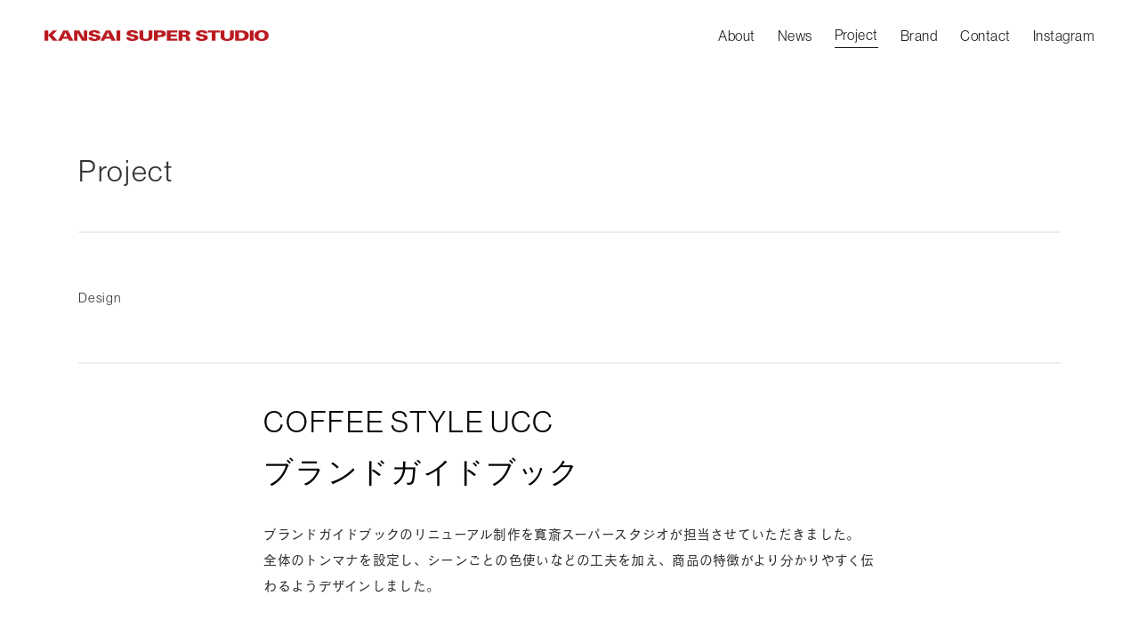

--- FILE ---
content_type: text/html; charset=UTF-8
request_url: https://www.kansai-y.com/project/csu/
body_size: 9037
content:
<!DOCTYPE html>

<html class="no-js" lang="ja">

	<head>

		<meta charset="UTF-8">
		<meta name="viewport" content="width=device-width, initial-scale=1.0" >
        <meta name="description" content="ブランドガイドブックのリニューアル制作を寛斎スーパースタジオが担当させていただきました。 全体のトンマナを設定し、シーンごとの色使いなどの工夫を加え、商品の特徴がより分かりやすく伝わるようデザインしました。">
		<title>COFFEE STYLE UCCブランドガイドブック &#8211; KANSAI SUPER STUDIO | 株式会社寛斎スーパースタジオ 公式サイト</title>
<link rel='dns-prefetch' href='//s.w.org' />
<link rel="alternate" type="application/rss+xml" title="KANSAI SUPER STUDIO | 株式会社寛斎スーパースタジオ 公式サイト &raquo; フィード" href="https://www.kansai-y.com/feed/" />
<link rel="alternate" type="application/rss+xml" title="KANSAI SUPER STUDIO | 株式会社寛斎スーパースタジオ 公式サイト &raquo; コメントフィード" href="https://www.kansai-y.com/comments/feed/" />
		<script>
			window._wpemojiSettings = {"baseUrl":"https:\/\/s.w.org\/images\/core\/emoji\/12.0.0-1\/72x72\/","ext":".png","svgUrl":"https:\/\/s.w.org\/images\/core\/emoji\/12.0.0-1\/svg\/","svgExt":".svg","source":{"concatemoji":"https:\/\/www.kansai-y.com\/cms\/wp-includes\/js\/wp-emoji-release.min.js?ver=5.3.20"}};
			!function(e,a,t){var n,r,o,i=a.createElement("canvas"),p=i.getContext&&i.getContext("2d");function s(e,t){var a=String.fromCharCode;p.clearRect(0,0,i.width,i.height),p.fillText(a.apply(this,e),0,0);e=i.toDataURL();return p.clearRect(0,0,i.width,i.height),p.fillText(a.apply(this,t),0,0),e===i.toDataURL()}function c(e){var t=a.createElement("script");t.src=e,t.defer=t.type="text/javascript",a.getElementsByTagName("head")[0].appendChild(t)}for(o=Array("flag","emoji"),t.supports={everything:!0,everythingExceptFlag:!0},r=0;r<o.length;r++)t.supports[o[r]]=function(e){if(!p||!p.fillText)return!1;switch(p.textBaseline="top",p.font="600 32px Arial",e){case"flag":return s([127987,65039,8205,9895,65039],[127987,65039,8203,9895,65039])?!1:!s([55356,56826,55356,56819],[55356,56826,8203,55356,56819])&&!s([55356,57332,56128,56423,56128,56418,56128,56421,56128,56430,56128,56423,56128,56447],[55356,57332,8203,56128,56423,8203,56128,56418,8203,56128,56421,8203,56128,56430,8203,56128,56423,8203,56128,56447]);case"emoji":return!s([55357,56424,55356,57342,8205,55358,56605,8205,55357,56424,55356,57340],[55357,56424,55356,57342,8203,55358,56605,8203,55357,56424,55356,57340])}return!1}(o[r]),t.supports.everything=t.supports.everything&&t.supports[o[r]],"flag"!==o[r]&&(t.supports.everythingExceptFlag=t.supports.everythingExceptFlag&&t.supports[o[r]]);t.supports.everythingExceptFlag=t.supports.everythingExceptFlag&&!t.supports.flag,t.DOMReady=!1,t.readyCallback=function(){t.DOMReady=!0},t.supports.everything||(n=function(){t.readyCallback()},a.addEventListener?(a.addEventListener("DOMContentLoaded",n,!1),e.addEventListener("load",n,!1)):(e.attachEvent("onload",n),a.attachEvent("onreadystatechange",function(){"complete"===a.readyState&&t.readyCallback()})),(n=t.source||{}).concatemoji?c(n.concatemoji):n.wpemoji&&n.twemoji&&(c(n.twemoji),c(n.wpemoji)))}(window,document,window._wpemojiSettings);
		</script>
		<style>
img.wp-smiley,
img.emoji {
	display: inline !important;
	border: none !important;
	box-shadow: none !important;
	height: 1em !important;
	width: 1em !important;
	margin: 0 .07em !important;
	vertical-align: -0.1em !important;
	background: none !important;
	padding: 0 !important;
}
</style>
	<link rel='stylesheet' id='wp-block-library-css'  href='https://www.kansai-y.com/cms/wp-includes/css/dist/block-library/style.min.css?ver=5.3.20' media='all' />
<link rel='stylesheet' id='twentytwenty-style-css'  href='https://www.kansai-y.com/cms/wp-content/themes/twentytwenty/style.css?ver=1.1' media='all' />
<style id='twentytwenty-style-inline-css'>
.color-accent,.color-accent-hover:hover,.color-accent-hover:focus,:root .has-accent-color,.has-drop-cap:not(:focus):first-letter,.wp-block-button.is-style-outline,a { color: #cd2653; }blockquote,.border-color-accent,.border-color-accent-hover:hover,.border-color-accent-hover:focus { border-color: #cd2653; }button:not(.toggle),.button,.faux-button,.wp-block-button__link,.wp-block-file .wp-block-file__button,input[type="button"],input[type="reset"],input[type="submit"],.bg-accent,.bg-accent-hover:hover,.bg-accent-hover:focus,:root .has-accent-background-color,.comment-reply-link { background-color: #cd2653; }.fill-children-accent,.fill-children-accent * { fill: #cd2653; }body,.entry-title a,:root .has-primary-color { color: #000000; }:root .has-primary-background-color { background-color: #000000; }cite,figcaption,.wp-caption-text,.post-meta,.entry-content .wp-block-archives li,.entry-content .wp-block-categories li,.entry-content .wp-block-latest-posts li,.wp-block-latest-comments__comment-date,.wp-block-latest-posts__post-date,.wp-block-embed figcaption,.wp-block-image figcaption,.wp-block-pullquote cite,.comment-metadata,.comment-respond .comment-notes,.comment-respond .logged-in-as,.pagination .dots,.entry-content hr:not(.has-background),hr.styled-separator,:root .has-secondary-color { color: #6d6d6d; }:root .has-secondary-background-color { background-color: #6d6d6d; }pre,fieldset,input,textarea,table,table *,hr { border-color: #dcd7ca; }caption,code,code,kbd,samp,.wp-block-table.is-style-stripes tbody tr:nth-child(odd),:root .has-subtle-background-background-color { background-color: #dcd7ca; }.wp-block-table.is-style-stripes { border-bottom-color: #dcd7ca; }.wp-block-latest-posts.is-grid li { border-top-color: #dcd7ca; }:root .has-subtle-background-color { color: #dcd7ca; }body:not(.overlay-header) .primary-menu > li > a,body:not(.overlay-header) .primary-menu > li > .icon,.modal-menu a,.footer-menu a, .footer-widgets a,#site-footer .wp-block-button.is-style-outline,.wp-block-pullquote:before,.singular:not(.overlay-header) .entry-header a,.archive-header a,.header-footer-group .color-accent,.header-footer-group .color-accent-hover:hover { color: #cd2653; }.social-icons a,#site-footer button:not(.toggle),#site-footer .button,#site-footer .faux-button,#site-footer .wp-block-button__link,#site-footer .wp-block-file__button,#site-footer input[type="button"],#site-footer input[type="reset"],#site-footer input[type="submit"] { background-color: #cd2653; }.header-footer-group,body:not(.overlay-header) #site-header .toggle,.menu-modal .toggle { color: #000000; }body:not(.overlay-header) .primary-menu ul { background-color: #000000; }body:not(.overlay-header) .primary-menu > li > ul:after { border-bottom-color: #000000; }body:not(.overlay-header) .primary-menu ul ul:after { border-left-color: #000000; }.site-description,body:not(.overlay-header) .toggle-inner .toggle-text,.widget .post-date,.widget .rss-date,.widget_archive li,.widget_categories li,.widget cite,.widget_pages li,.widget_meta li,.widget_nav_menu li,.powered-by-wordpress,.to-the-top,.singular .entry-header .post-meta,.singular:not(.overlay-header) .entry-header .post-meta a { color: #6d6d6d; }.header-footer-group pre,.header-footer-group fieldset,.header-footer-group input,.header-footer-group textarea,.header-footer-group table,.header-footer-group table *,.footer-nav-widgets-wrapper,#site-footer,.menu-modal nav *,.footer-widgets-outer-wrapper,.footer-top { border-color: #dcd7ca; }.header-footer-group table caption,body:not(.overlay-header) .header-inner .toggle-wrapper::before { background-color: #dcd7ca; }
body,input,textarea,button,.button,.faux-button,.wp-block-button__link,.wp-block-file__button,.has-drop-cap:not(:focus)::first-letter,.has-drop-cap:not(:focus)::first-letter,.entry-content .wp-block-archives,.entry-content .wp-block-categories,.entry-content .wp-block-cover-image,.entry-content .wp-block-latest-comments,.entry-content .wp-block-latest-posts,.entry-content .wp-block-pullquote,.entry-content .wp-block-quote.is-large,.entry-content .wp-block-quote.is-style-large,.entry-content .wp-block-archives *,.entry-content .wp-block-categories *,.entry-content .wp-block-latest-posts *,.entry-content .wp-block-latest-comments *,.entry-content p,.entry-content ol,.entry-content ul,.entry-content dl,.entry-content dt,.entry-content cite,.entry-content figcaption,.entry-content .wp-caption-text,.comment-content p,.comment-content ol,.comment-content ul,.comment-content dl,.comment-content dt,.comment-content cite,.comment-content figcaption,.comment-content .wp-caption-text,.widget_text p,.widget_text ol,.widget_text ul,.widget_text dl,.widget_text dt,.widget-content .rssSummary,.widget-content cite,.widget-content figcaption,.widget-content .wp-caption-text { font-family: sans-serif; }
</style>
<link rel='stylesheet' id='twentytwenty-print-style-css'  href='https://www.kansai-y.com/cms/wp-content/themes/twentytwenty/print.css?ver=1.1' media='print' />
<script src='https://www.kansai-y.com/cms/wp-content/themes/twentytwenty/assets/js/index.js?ver=1.1' async></script>
<link rel='https://api.w.org/' href='https://www.kansai-y.com/wp-json/' />
<link rel="EditURI" type="application/rsd+xml" title="RSD" href="https://www.kansai-y.com/cms/xmlrpc.php?rsd" />
<link rel="wlwmanifest" type="application/wlwmanifest+xml" href="https://www.kansai-y.com/cms/wp-includes/wlwmanifest.xml" /> 
<link rel='prev' title='大協建工50周年ツール' href='https://www.kansai-y.com/project/daikyo50/' />
<link rel='next' title='NAGASAKI MIRAI PORT @DS Branch' href='https://www.kansai-y.com/project/nagasakimiraiport/' />
<meta name="generator" content="WordPress 5.3.20" />
<link rel="canonical" href="https://www.kansai-y.com/project/csu/" />
<link rel='shortlink' href='https://www.kansai-y.com/?p=4764' />
<link rel="alternate" type="application/json+oembed" href="https://www.kansai-y.com/wp-json/oembed/1.0/embed?url=https%3A%2F%2Fwww.kansai-y.com%2Fproject%2Fcsu%2F" />
<link rel="alternate" type="text/xml+oembed" href="https://www.kansai-y.com/wp-json/oembed/1.0/embed?url=https%3A%2F%2Fwww.kansai-y.com%2Fproject%2Fcsu%2F&#038;format=xml" />
	<script>document.documentElement.className = document.documentElement.className.replace( 'no-js', 'js' );</script>
	<style>.recentcomments a{display:inline !important;padding:0 !important;margin:0 !important;}</style><!-- Global site tag (gtag.js) - Google Analytics -->
<script async src="https://www.googletagmanager.com/gtag/js?id=UA-79983663-2"></script>
<script>
  window.dataLayer = window.dataLayer || [];
  function gtag(){dataLayer.push(arguments);}
  gtag('js', new Date());

  gtag('config', 'UA-79983663-2');
</script>
<meta name="format-detection" content="telephone=no">
<script>
(function(d) {
  var config = {
	kitId: 'jpv0vhc',
	scriptTimeout: 3000,
	async: true
  },
  h=d.documentElement,t=setTimeout(function(){h.className=h.className.replace(/\bwf-loading\b/g,"")+" wf-inactive";},config.scriptTimeout),tk=d.createElement("script"),f=false,s=d.getElementsByTagName("script")[0],a;h.className+=" wf-loading";tk.src='https://use.typekit.net/'+config.kitId+'.js';tk.async=true;tk.onload=tk.onreadystatechange=function(){a=this.readyState;if(f||a&&a!="complete"&&a!="loaded")return;f=true;clearTimeout(t);try{Typekit.load(config)}catch(e){}};s.parentNode.insertBefore(tk,s)
})(document);
</script>

		<link rel="stylesheet" href="https://www.kansai-y.com/cms/wp-content/themes/twentytwenty/project-detail.css">
		<link rel="stylesheet" href="https://www.kansai-y.com/cms/wp-content/themes/twentytwenty/project.css">
		<script src='https://www.kansai-y.com/cms/wp-content/themes/twentytwenty/project-detail.js' defer></script>
	</head>

	<body id="top" class="project-template-default single single-project postid-4764 singular enable-search-modal missing-post-thumbnail has-single-pagination not-showing-comments show-avatars footer-top-visible">

		<a class="skip-link screen-reader-text" href="#site-content">コンテンツへスキップ</a>
<header class="js-changecolor-menu is-white">
      <div class="header--container u-pc-ele"><a class="header--logo" href="/"><svg xmlns="http://www.w3.org/2000/svg" width="253.139" height="12" viewBox="0 0 253.139 12">
<g id="logo" data-name="グループ 86" transform="translate(-297.259 -932.775)">
<g id="logo_1" data-name="グループ 73" transform="translate(297.259 932.775)">
<path id="パス_721" data-name="パス 721" d="M341.664,933.1h5.056l-5.311,5.07,5.737,6.439h-5.29l-5.08-6.118h-.038v6.118h-4.271V933.1h4.271v5.05h.038Z" transform="translate(-332.467 -932.857)" fill="#1a1818"/>
<path id="パス_722" data-name="パス 722" d="M354.346,940.13l2.092-4.784h.061l1.964,4.784Zm-2.089,4.479,1-2.246h6.254l1.019,2.246h4.826L359.277,933.1h-5.209l-6.08,11.508Z" transform="translate(-332.86 -932.857)" fill="#1a1818"/>
<path id="パス_723" data-name="パス 723" d="M366.553,933.1h5.971l5.167,8.58.041-.033V933.1h3.842v11.508h-5.911l-5.227-8.814h-.042v8.814h-3.84Z" transform="translate(-333.33 -932.857)" fill="#1a1818"/>
<path id="パス_724" data-name="パス 724" d="M392.2,936.474a1.069,1.069,0,0,0-.554-1.02,3.026,3.026,0,0,0-1.644-.366c-.983,0-1.834.478-1.834,1.049,0,.845,1.364,1.116,2.494,1.338,2.586.5,6.335.69,6.335,3.8,0,2.429-3.2,3.577-6.761,3.577-3.587,0-6.743-.785-6.806-3.912H387.7c-.023,1.084,1.043,1.674,2.579,1.674.98,0,2.24-.381,2.24-1.149,0-1.558-3.157-1.226-6.507-2.322a2.96,2.96,0,0,1-2.326-2.808c.171-2.726,3.367-3.482,6.593-3.482,3.178,0,6.446.849,6.188,3.623Z" transform="translate(-333.758 -932.851)" fill="#1a1818"/>
<path id="パス_725" data-name="パス 725" d="M403.559,940.13l2.091-4.784h.064l1.965,4.784Zm-2.091,4.479,1-2.246h6.254l1.025,2.246h4.825L408.488,933.1h-5.209L397.2,944.608Z" transform="translate(-334.106 -932.857)" fill="#1a1818"/>
<path id="パス_726" data-name="パス 726" d="M415.807,944.608V933.1h4.266v11.508Z" transform="translate(-334.578 -932.857)" fill="#1a1818"/>
<path id="パス_727" data-name="パス 727" d="M436,936.474a1.063,1.063,0,0,0-.557-1.02,3,3,0,0,0-1.64-.366c-.98,0-1.835.478-1.835,1.049,0,.845,1.367,1.116,2.5,1.338,2.583.5,6.335.69,6.335,3.8,0,2.429-3.2,3.577-6.764,3.577s-6.739-.785-6.806-3.912h4.27c-.022,1.084,1.044,1.674,2.584,1.674.977,0,2.239-.381,2.239-1.149,0-1.558-3.161-1.226-6.509-2.322a2.959,2.959,0,0,1-2.324-2.808c.171-2.726,3.368-3.482,6.594-3.482,3.176,0,6.441.849,6.184,3.623Z" transform="translate(-334.867 -932.851)" fill="#1a1818"/>
<path id="パス_728" data-name="パス 728" d="M457.084,933.1v7.286c-.043,3.208-3.479,4.471-7.361,4.471s-7.321-1.263-7.357-4.471V933.1h4.261v7.131c.067,1.467,1.087,2.387,3.1,2.387s3.032-.919,3.1-2.387V933.1Z" transform="translate(-335.25 -932.857)" fill="#1a1818"/>
<path id="パス_729" data-name="パス 729" d="M463.572,938.268V935.33h2.2c1.688.052,2.388.62,2.388,1.469s-.7,1.421-2.388,1.468Zm0,6.341V940.5h2.816c3.778,0,6.252-.911,6.252-3.7s-2.474-3.7-6.252-3.7h-7.081v11.508Z" transform="translate(-335.679 -932.857)" fill="#1a1818"/>
<path id="パス_730" data-name="パス 730" d="M474.147,944.608V933.1h11.732v2.23h-7.464v2.377h6.87v2.232h-6.87v2.444h7.464v2.227Z" transform="translate(-336.055 -932.857)" fill="#1a1818"/>
<path id="パス_731" data-name="パス 731" d="M492.052,937.979v-2.65h1.667c1.364,0,2.686.145,2.686,1.325s-1.323,1.325-2.686,1.325Zm0,2.234h1.6c2.174,0,2.259.573,2.429,1.96a16.231,16.231,0,0,0,.471,2.436h4.634a10.547,10.547,0,0,1-.707-2.786c-.279-1.787-.79-2.824-3.522-2.875v-.062c2.153-.191,3.928-1.1,3.928-2.817,0-2.443-3.373-2.968-5.971-2.968h-7.132v11.508h4.267Z" transform="translate(-336.4 -932.857)" fill="#1a1818"/>
<path id="パス_732" data-name="パス 732" d="M516.542,936.474a1.075,1.075,0,0,0-.554-1.02,3.017,3.017,0,0,0-1.644-.366c-.985,0-1.833.478-1.833,1.049,0,.845,1.357,1.116,2.494,1.338,2.579.5,6.337.69,6.337,3.8,0,2.429-3.2,3.577-6.762,3.577-3.591,0-6.747-.785-6.808-3.912h4.265c-.021,1.084,1.052,1.674,2.581,1.674.984,0,2.245-.381,2.245-1.149,0-1.558-3.16-1.226-6.517-2.322a2.957,2.957,0,0,1-2.318-2.808c.173-2.726,3.371-3.482,6.59-3.482,3.181,0,6.446.849,6.192,3.623Z" transform="translate(-336.906 -932.851)" fill="#1a1818"/>
<path id="パス_733" data-name="パス 733" d="M526.256,935.33h-4.712V933.1h13.8v2.23h-4.824v9.279h-4.268Z" transform="translate(-337.255 -932.857)" fill="#1a1818"/>
<path id="パス_734" data-name="パス 734" d="M551.347,933.1v7.286c-.044,3.208-3.478,4.471-7.362,4.471s-7.317-1.263-7.361-4.471V933.1h4.269v7.131c.061,1.467,1.088,2.387,3.092,2.387s3.029-.919,3.1-2.387V933.1Z" transform="translate(-337.637 -932.857)" fill="#1a1818"/>
<path id="パス_735" data-name="パス 735" d="M557.705,935.33h2c2.329,0,4.529,1.15,4.529,3.53s-2.2,3.522-4.529,3.522h-2Zm-4.267-2.23v11.508h6.5c5.293,0,8.774-1.491,8.774-5.749s-3.481-5.76-8.774-5.76Z" transform="translate(-338.063 -932.857)" fill="#1a1818"/>
<path id="パス_736" data-name="パス 736" d="M570.358,944.608V933.1h4.27v11.508Z" transform="translate(-338.491 -932.857)" fill="#1a1818"/>
<path id="パス_737" data-name="パス 737" d="M587.291,938.9c0,1.709-.6,3.716-3.5,3.716s-3.5-2.008-3.5-3.716c0-1.806.605-3.809,3.5-3.809S587.291,937.09,587.291,938.9Zm-3.5,5.955c5.1,0,7.979-2.2,7.979-6s-2.883-6-7.979-6-7.982,2.2-7.982,6S578.686,944.851,583.79,944.851Z" transform="translate(-338.629 -932.851)" fill="#1a1818"/>
</g>
</g>
</svg></a>
        <div class="header--menulist font-grotesk">
          <a class="header--menu header--menu--about hover--contentsitem" href="/about/">
            <p class="underline">About</p></a>
          <a class="header--menu header--menu--news hover--contentsitem" href="/news/">
            <p class="underline">News</p></a>
          <a class="header--menu header--menu--project hover--contentsitem" href="/project/">
            <p class="underline">Project</p></a>
          <a class="header--menu header--menu--brand hover--contentsitem" href="/brand/">
            <p class="underline">Brand</p></a>
          <a class="header--menu header--menu--contact hover--contentsitem" href="/contact/">
            <p class="underline">Contact</p></a>
          <a class="header--menu header--menu--instagram hover--contentsitem" href="https://www.instagram.com/kansaisuperstudio/" target="_blank">
            <p class="underline">Instagram</p></a>
        </div>
      </div>
      <div class="header--container u-sp-block">
        <div class="spheaderlogo"><a class="js-changecolor-menu" href="/"><svg xmlns="http://www.w3.org/2000/svg" width="190" height="9" viewBox="0 0 191 9">
<g id="splogo" data-name="グループ 92" transform="translate(-332.467 -911.347)">
<path id="パス_813" data-name="パス 813" d="M339.382,911.6h3.8l-3.993,3.8,4.313,4.829h-3.977l-3.82-4.589h-.029v4.589h-3.211V911.6h3.211v3.788h.029Z" transform="translate(0 -0.067)" fill="#BA1B21"/>
<path id="パス_814" data-name="パス 814" d="M352.768,916.869l1.573-3.589h.046l1.477,3.589Zm-1.57,3.359.754-1.684h4.7l.766,1.684h3.628l-4.572-8.631h-3.916l-4.571,8.631Z" transform="translate(-4.147 -0.067)" fill="#BA1B21"/>
<path id="パス_815" data-name="パス 815" d="M366.553,911.6h4.489l3.885,6.435.031-.024V911.6h2.889v8.631H373.4l-3.93-6.61h-.032v6.61h-2.887Z" transform="translate(-9.106 -0.067)" fill="#BA1B21"/>
<path id="パス_816" data-name="パス 816" d="M390.026,914.064a.8.8,0,0,0-.416-.765,2.279,2.279,0,0,0-1.236-.275c-.739,0-1.379.358-1.379.787,0,.634,1.025.837,1.875,1,1.944.375,4.763.517,4.763,2.851,0,1.822-2.407,2.682-5.084,2.682-2.7,0-5.07-.588-5.117-2.934h3.21c-.018.813.784,1.255,1.939,1.255.737,0,1.684-.286,1.684-.862,0-1.169-2.374-.92-4.892-1.743a2.22,2.22,0,0,1-1.749-2.105c.128-2.045,2.532-2.612,4.957-2.612,2.39,0,4.846.636,4.653,2.717Z" transform="translate(-13.616)" fill="#BA1B21"/>
<path id="パス_817" data-name="パス 817" d="M401.982,916.869l1.572-3.589h.048l1.477,3.589Zm-1.572,3.359.752-1.684h4.7l.771,1.684h3.628l-4.575-8.631h-3.916l-4.569,8.631Z" transform="translate(-17.295 -0.067)" fill="#BA1B21"/>
<path id="パス_818" data-name="パス 818" d="M415.807,920.227V911.6h3.208v8.631Z" transform="translate(-22.265 -0.067)" fill="#BA1B21"/>
<path id="パス_819" data-name="パス 819" d="M433.828,914.064a.8.8,0,0,0-.418-.765,2.256,2.256,0,0,0-1.233-.275c-.737,0-1.38.358-1.38.787,0,.634,1.028.837,1.876,1,1.942.375,4.763.517,4.763,2.851,0,1.822-2.406,2.682-5.086,2.682s-5.067-.588-5.117-2.934h3.211c-.017.813.785,1.255,1.943,1.255.734,0,1.683-.286,1.683-.862,0-1.169-2.377-.92-4.894-1.743a2.219,2.219,0,0,1-1.747-2.105c.128-2.045,2.533-2.612,4.958-2.612,2.388,0,4.843.636,4.65,2.717Z" transform="translate(-25.318)" fill="#BA1B21"/>
<path id="パス_820" data-name="パス 820" d="M453.432,911.6v5.465c-.032,2.406-2.616,3.353-5.534,3.353s-5.5-.947-5.531-3.353V911.6h3.2v5.349c.051,1.1.817,1.79,2.327,1.79s2.28-.69,2.328-1.79V911.6Z" transform="translate(-29.361 -0.067)" fill="#BA1B21"/>
<path id="パス_821" data-name="パス 821" d="M462.514,915.472v-2.2h1.653c1.269.039,1.8.465,1.8,1.1s-.526,1.065-1.8,1.1Zm0,4.755v-3.082h2.117c2.84,0,4.7-.683,4.7-2.775s-1.86-2.775-4.7-2.775h-5.324v8.631Z" transform="translate(-33.887 -0.067)" fill="#BA1B21"/>
<path id="パス_822" data-name="パス 822" d="M474.147,920.227V911.6h8.821v1.672h-5.612v1.783h5.165v1.673h-5.165v1.833h5.612v1.67Z" transform="translate(-37.851 -0.067)" fill="#BA1B21"/>
<path id="パス_823" data-name="パス 823" d="M490.993,915.256v-1.987h1.253c1.025,0,2.02.108,2.02.993s-.994.995-2.02.995Zm0,1.675h1.2c1.635,0,1.7.429,1.826,1.47a12.158,12.158,0,0,0,.354,1.826h3.484a7.885,7.885,0,0,1-.531-2.089c-.21-1.341-.594-2.118-2.648-2.157v-.046c1.619-.143,2.953-.827,2.953-2.113,0-1.833-2.536-2.226-4.489-2.226h-5.362v8.631h3.208Z" transform="translate(-41.495 -0.067)" fill="#BA1B21"/>
<path id="パス_824" data-name="パス 824" d="M514.366,914.064a.806.806,0,0,0-.416-.765,2.273,2.273,0,0,0-1.236-.275c-.741,0-1.379.358-1.379.787,0,.634,1.02.837,1.875,1,1.939.375,4.765.517,4.765,2.851,0,1.822-2.409,2.682-5.084,2.682-2.7,0-5.073-.588-5.119-2.934h3.207c-.016.813.791,1.255,1.941,1.255.74,0,1.688-.286,1.688-.862,0-1.169-2.376-.92-4.9-1.743a2.218,2.218,0,0,1-1.743-2.105c.13-2.045,2.535-2.612,4.955-2.612,2.392,0,4.847.636,4.656,2.717Z" transform="translate(-46.835)" fill="#BA1B21"/>
<path id="パス_825" data-name="パス 825" d="M525.087,913.268h-3.543V911.6h10.378v1.672H528.3v6.959h-3.209Z" transform="translate(-50.514 -0.067)" fill="#BA1B21"/>
<path id="パス_826" data-name="パス 826" d="M547.695,911.6v5.465c-.033,2.406-2.615,3.353-5.535,3.353s-5.5-.947-5.534-3.353V911.6h3.21v5.349c.046,1.1.818,1.79,2.325,1.79s2.278-.69,2.328-1.79V911.6Z" transform="translate(-54.543 -0.067)" fill="#BA1B21"/>
<path id="パス_827" data-name="パス 827" d="M556.646,913.268h1.5c1.751,0,3.406.863,3.406,2.647s-1.655,2.642-3.406,2.642h-1.5Zm-3.208-1.672v8.631h4.89c3.98,0,6.6-1.118,6.6-4.312s-2.617-4.319-6.6-4.319Z" transform="translate(-59.035 -0.067)" fill="#BA1B21"/>
<path id="パス_828" data-name="パス 828" d="M570.358,920.227V911.6h3.211v8.631Z" transform="translate(-63.555 -0.067)" fill="#BA1B21"/>
<path id="パス_829" data-name="パス 829" d="M584.442,915.881c0,1.282-.448,2.788-2.632,2.788s-2.634-1.506-2.634-2.788c0-1.355.455-2.857,2.634-2.857S584.442,914.526,584.442,915.881Zm-2.632,4.466c3.831,0,6-1.653,6-4.5s-2.168-4.5-6-4.5-6,1.65-6,4.5S577.972,920.347,581.809,920.347Z" transform="translate(-65.011)" fill="#BA1B21"/>
</g>
</svg></a></div>
        <div class="menubtn js-menubtn js-changecolor-menu"><span></span><span></span></div>
      </div>
      <div class="menuarea js-menuarea">
        <div class="menubtn-inlist js-menubtninlist"><span></span><span></span></div>
        <div class="menuarealogo"><a href="/"><svg xmlns="http://www.w3.org/2000/svg" width="190" height="9" viewBox="0 0 191 9">
<g id="splogo" data-name="グループ 92" transform="translate(-332.467 -911.347)">
<path id="パス_813" data-name="パス 813" d="M339.382,911.6h3.8l-3.993,3.8,4.313,4.829h-3.977l-3.82-4.589h-.029v4.589h-3.211V911.6h3.211v3.788h.029Z" transform="translate(0 -0.067)" fill="#BA1B21"/>
<path id="パス_814" data-name="パス 814" d="M352.768,916.869l1.573-3.589h.046l1.477,3.589Zm-1.57,3.359.754-1.684h4.7l.766,1.684h3.628l-4.572-8.631h-3.916l-4.571,8.631Z" transform="translate(-4.147 -0.067)" fill="#BA1B21"/>
<path id="パス_815" data-name="パス 815" d="M366.553,911.6h4.489l3.885,6.435.031-.024V911.6h2.889v8.631H373.4l-3.93-6.61h-.032v6.61h-2.887Z" transform="translate(-9.106 -0.067)" fill="#BA1B21"/>
<path id="パス_816" data-name="パス 816" d="M390.026,914.064a.8.8,0,0,0-.416-.765,2.279,2.279,0,0,0-1.236-.275c-.739,0-1.379.358-1.379.787,0,.634,1.025.837,1.875,1,1.944.375,4.763.517,4.763,2.851,0,1.822-2.407,2.682-5.084,2.682-2.7,0-5.07-.588-5.117-2.934h3.21c-.018.813.784,1.255,1.939,1.255.737,0,1.684-.286,1.684-.862,0-1.169-2.374-.92-4.892-1.743a2.22,2.22,0,0,1-1.749-2.105c.128-2.045,2.532-2.612,4.957-2.612,2.39,0,4.846.636,4.653,2.717Z" transform="translate(-13.616)" fill="#BA1B21"/>
<path id="パス_817" data-name="パス 817" d="M401.982,916.869l1.572-3.589h.048l1.477,3.589Zm-1.572,3.359.752-1.684h4.7l.771,1.684h3.628l-4.575-8.631h-3.916l-4.569,8.631Z" transform="translate(-17.295 -0.067)" fill="#BA1B21"/>
<path id="パス_818" data-name="パス 818" d="M415.807,920.227V911.6h3.208v8.631Z" transform="translate(-22.265 -0.067)" fill="#BA1B21"/>
<path id="パス_819" data-name="パス 819" d="M433.828,914.064a.8.8,0,0,0-.418-.765,2.256,2.256,0,0,0-1.233-.275c-.737,0-1.38.358-1.38.787,0,.634,1.028.837,1.876,1,1.942.375,4.763.517,4.763,2.851,0,1.822-2.406,2.682-5.086,2.682s-5.067-.588-5.117-2.934h3.211c-.017.813.785,1.255,1.943,1.255.734,0,1.683-.286,1.683-.862,0-1.169-2.377-.92-4.894-1.743a2.219,2.219,0,0,1-1.747-2.105c.128-2.045,2.533-2.612,4.958-2.612,2.388,0,4.843.636,4.65,2.717Z" transform="translate(-25.318)" fill="#BA1B21"/>
<path id="パス_820" data-name="パス 820" d="M453.432,911.6v5.465c-.032,2.406-2.616,3.353-5.534,3.353s-5.5-.947-5.531-3.353V911.6h3.2v5.349c.051,1.1.817,1.79,2.327,1.79s2.28-.69,2.328-1.79V911.6Z" transform="translate(-29.361 -0.067)" fill="#BA1B21"/>
<path id="パス_821" data-name="パス 821" d="M462.514,915.472v-2.2h1.653c1.269.039,1.8.465,1.8,1.1s-.526,1.065-1.8,1.1Zm0,4.755v-3.082h2.117c2.84,0,4.7-.683,4.7-2.775s-1.86-2.775-4.7-2.775h-5.324v8.631Z" transform="translate(-33.887 -0.067)" fill="#BA1B21"/>
<path id="パス_822" data-name="パス 822" d="M474.147,920.227V911.6h8.821v1.672h-5.612v1.783h5.165v1.673h-5.165v1.833h5.612v1.67Z" transform="translate(-37.851 -0.067)" fill="#BA1B21"/>
<path id="パス_823" data-name="パス 823" d="M490.993,915.256v-1.987h1.253c1.025,0,2.02.108,2.02.993s-.994.995-2.02.995Zm0,1.675h1.2c1.635,0,1.7.429,1.826,1.47a12.158,12.158,0,0,0,.354,1.826h3.484a7.885,7.885,0,0,1-.531-2.089c-.21-1.341-.594-2.118-2.648-2.157v-.046c1.619-.143,2.953-.827,2.953-2.113,0-1.833-2.536-2.226-4.489-2.226h-5.362v8.631h3.208Z" transform="translate(-41.495 -0.067)" fill="#BA1B21"/>
<path id="パス_824" data-name="パス 824" d="M514.366,914.064a.806.806,0,0,0-.416-.765,2.273,2.273,0,0,0-1.236-.275c-.741,0-1.379.358-1.379.787,0,.634,1.02.837,1.875,1,1.939.375,4.765.517,4.765,2.851,0,1.822-2.409,2.682-5.084,2.682-2.7,0-5.073-.588-5.119-2.934h3.207c-.016.813.791,1.255,1.941,1.255.74,0,1.688-.286,1.688-.862,0-1.169-2.376-.92-4.9-1.743a2.218,2.218,0,0,1-1.743-2.105c.13-2.045,2.535-2.612,4.955-2.612,2.392,0,4.847.636,4.656,2.717Z" transform="translate(-46.835)" fill="#BA1B21"/>
<path id="パス_825" data-name="パス 825" d="M525.087,913.268h-3.543V911.6h10.378v1.672H528.3v6.959h-3.209Z" transform="translate(-50.514 -0.067)" fill="#BA1B21"/>
<path id="パス_826" data-name="パス 826" d="M547.695,911.6v5.465c-.033,2.406-2.615,3.353-5.535,3.353s-5.5-.947-5.534-3.353V911.6h3.21v5.349c.046,1.1.818,1.79,2.325,1.79s2.278-.69,2.328-1.79V911.6Z" transform="translate(-54.543 -0.067)" fill="#BA1B21"/>
<path id="パス_827" data-name="パス 827" d="M556.646,913.268h1.5c1.751,0,3.406.863,3.406,2.647s-1.655,2.642-3.406,2.642h-1.5Zm-3.208-1.672v8.631h4.89c3.98,0,6.6-1.118,6.6-4.312s-2.617-4.319-6.6-4.319Z" transform="translate(-59.035 -0.067)" fill="#BA1B21"/>
<path id="パス_828" data-name="パス 828" d="M570.358,920.227V911.6h3.211v8.631Z" transform="translate(-63.555 -0.067)" fill="#BA1B21"/>
<path id="パス_829" data-name="パス 829" d="M584.442,915.881c0,1.282-.448,2.788-2.632,2.788s-2.634-1.506-2.634-2.788c0-1.355.455-2.857,2.634-2.857S584.442,914.526,584.442,915.881Zm-2.632,4.466c3.831,0,6-1.653,6-4.5s-2.168-4.5-6-4.5-6,1.65-6,4.5S577.972,920.347,581.809,920.347Z" transform="translate(-65.011)" fill="#BA1B21"/>
</g>
</svg></a></div>
        <div class="menuarealist font-grotesk"><a class="menuareaitem" href="/about/">About</a><a class="menuareaitem" href="/news/">News</a><a class="menuareaitem" href="/project/">Project</a><a class="menuareaitem" href="/brand/">Brand</a><a class="menuareaitem" href="/contact/">Contact</a><a class="menuareaitem" href="/company/">Company</a><a class="menuareaitem" href="https://www.instagram.com/kansaisuperstudio/" target="_blank">Instagram</a></div>
        <div class="menuareaunder">
          <div class="menuareaunderwrapper">
            <div class="menuareaundertext menuareaundertext--policy"><a href="/privacypolicy/">Policy</a></div>
            <div class="menuareaundertext"><a href="https://www.kansai-inc.co.jp/" target="_blank">山本寛斎事務所</a></div>
          </div>
          <div class="menuareaunderwrapper">
            <div class="menuareaundertext">&copy; 2020 KANSAI SUPER STUDIO</div>
          </div>
        </div>
      </div>
    </header>

<div class="inner inner--project-detail">
    <div class="page--title font-grotesk">Project</div>
    <div class="project-detail-container">
	  	<div class="project-detail-tag font-grotesk">Design</div>
        <div class="project-detail-textarea">
			<div class="project-detail-title font-grotesk">COFFEE STYLE UCC<br>ブランドガイドブック</div>
			<div class="project-detail-text">
<p>ブランドガイドブックのリニューアル制作を寛斎スーパースタジオが担当させていただきました。<br>全体のトンマナを設定し、シーンごとの色使いなどの工夫を加え、商品の特徴がより分かりやすく伝わるようデザインしました。</p>
</div>
			<div class="project-detail-info font-grotesk">
	            <div class="project-detail-type">デザイン</div>
			</div>
        </div>
    </div>
			<div class="project-detail-imagearea">
					<div class="project-detail-image project-detail-image">
			<img src="https://www.kansai-y.com/cms/wp-content/uploads/2022/12/CSU2.jpg" />
			</div>
							<div class="project-detail-image project-detail-image">
			<img src="https://www.kansai-y.com/cms/wp-content/uploads/2022/12/CSU3.jpg" />
			</div>
							<div class="project-detail-image project-detail-image">
			<img src="https://www.kansai-y.com/cms/wp-content/uploads/2022/12/CSU1.jpg" />
			</div>
										    </div>
</div>

<!-- page nation -->
<div class="project-detail-pagenationarea font-grotesk">
	<div class="project-detail-pagenation pagenation--next"><a href="https://www.kansai-y.com/project/nagasakimiraiport/" rel="next">Previous</a></div>
<a class="project-detail-pagenation pagenation--index" href="/project/">Index</a>
	<div class="project-detail-pagenation pagenation--previous"><a href="https://www.kansai-y.com/project/daikyo50/" rel="prev">Next</a></div>
</div>

    <footer class="font-grotesk">
      <div class="footer--toparea">
        <div class="footer--topcontainer inner">
          <div class="footer--addresswrapper">
            <div class="footer--address--name">KANSAI SUPER STUDIO</div>
            <div class="footer--address--text">4-1-1 Taishido, 18F, Setagaya-ku,<br>Tokyo 154-0004 JAPAN<br class="u-pc-ele"></div>
            <div class="footer--middlearea">
              <div>
                <a class="footer--googlemap" href="https://goo.gl/maps/xHTyWoA8RJMygTn46" target="_blank">
                  <p>Open Google Maps</p>
                </a>
              </div>
              <div>
                <a class="footer--instagram" href="https://www.instagram.com/kansaisuperstudio/" target="_blank">
                  <p>Instagram</p>
                </a>
              </div>
            </div>
          </div>
          <ul class="footer--linkwrapper u-pc-ele">
            <li><a class="footer--link" href="/about/">About</a></li>
            <li><a class="footer--link" href="/news/">News</a></li>
            <li><a class="footer--link" href="/project/">Project</a></li>
            <li><a class="footer--link" href="/brand/">Brand</a></li>
            <li><a class="footer--link" href="/contact/">Contact</a></li>
            <li><a class="footer--link" href="/company/">Company</a></li>
          </ul>
          <div class="footer--snswrapper u-pc-ele"></div>
        </div>
      </div>
      <div class="footer--bottomarea u-pc-ele">
        <div class="footer--bottomcontainer inner">
          <div class="footer--copyrightwrapper">
            <div class="footer--copyrighttext">&copy; 2020 KANSAI SUPER STUDIO</div>
          </div>
          <div class="footer--privacypolicywrapper"><a class="footer--privacypolicytext" href="/privacypolicy/">Policy</a></div>
          <div class="footer--officewrapper"><a class="footer--officetext" href="https://www.kansai-inc.co.jp/" target="_blank">山本寛斎事務所</a></div>
        </div>
      </div>
      <div class="footer--bottomarea u-sp-block">
        <div class="footerbottomareawrapper"><a class="footerbottomareatext" href="/privacypolicy/">Policy</a><a class="footerbottomareatext" href="https://www.kansai-inc.co.jp/" target="_blank">山本寛斎事務所</a></div>
        <div class="footerbottomareawrapper">
          <div class="footerbottomareatext">&copy; 2020 KANSAI SUPER STUDIO</div>
        </div>
      </div>
    </footer>
    <div class="pagetop js-pagetop"><a class="pagetop--btn js-anchor" href="#top">
        <picture>
          <source media="(min-width: 769px)" srcset="https://www.kansai-y.com/cms/wp-content/themes/twentytwenty/img/icon-pagetop.svg">
          <source media="(max-width: 768px)" srcset="https://www.kansai-y.com/cms/wp-content/themes/twentytwenty/img/icon-pagetop_sp.png"><img src="https://www.kansai-y.com/cms/wp-content/themes/twentytwenty/img/icon-pagetop.svg" alt="↑">
        </picture></a></div>

		<script src='https://www.kansai-y.com/cms/wp-includes/js/wp-embed.min.js?ver=5.3.20'></script>
	<script>
	/(trident|msie)/i.test(navigator.userAgent)&&document.getElementById&&window.addEventListener&&window.addEventListener("hashchange",function(){var t,e=location.hash.substring(1);/^[A-z0-9_-]+$/.test(e)&&(t=document.getElementById(e))&&(/^(?:a|select|input|button|textarea)$/i.test(t.tagName)||(t.tabIndex=-1),t.focus())},!1);
	</script>
	
	</body>
</html>


--- FILE ---
content_type: text/css
request_url: https://www.kansai-y.com/cms/wp-content/themes/twentytwenty/project-detail.css
body_size: 4051
content:
@charset "UTF-8";
.font-custom{font-family:'Hiragino Kaku Gothic ProN','ヒラギノ角ゴ ProN W3',Meiryo,'メイリオ',Osaka,'MS PGothic',arial,helvetica,sans-serif}@media screen and (max-width:768px){.u-pc-ele{display:none !important}}.u-sp-inline-block{display:none}@media screen and (max-width:768px){.u-sp-inline-block{display:inline-block !important}}.u-sp-inline{display:none}@media screen and (max-width:768px){.u-sp-inline{display:inline !important}}.u-sp-block{display:none !important}@media screen and (max-width:768px){.u-sp-block{display:block !important}}html,body,div,span,object,iframe,h1,h2,h3,h4,h5,h6,p,blockquote,pre,abbr,address,cite,code,del,dfn,em,img,ins,kbd,q,samp,small,strong,sub,sup,var,b,i,dl,dt,dd,ol,ul,li,fieldset,form,label,legend,table,caption,tbody,tfoot,thead,tr,th,td,article,aside,canvas,details,figcaption,figure,footer,header,hgroup,menu,nav,section,summary,time,mark,audio,video{margin:0;padding:0;border:0;outline:0;font-size:100%;vertical-align:baseline;background:transparent}*,*::before,*::after{-webkit-box-sizing:border-box;box-sizing:border-box}body{line-height:1}article,aside,details,figcaption,figure,footer,header,hgroup,menu,nav,section{display:block}nav ul{list-style:none}blockquote,q{quotes:none}blockquote:before,blockquote:after,q:before,q:after{content:'';content:none}a{margin:0;padding:0;font-size:100%;vertical-align:baseline;background:transparent}ins{background-color:#ff9;color:#000;text-decoration:none}mark{background-color:#ff9;color:#000;font-style:italic;font-weight:bold}del{text-decoration:line-through}abbr[title],dfn[title]{border-bottom:1px dotted;cursor:help}table{border-collapse:collapse;border-spacing:0}hr{display:block;height:1px;border:0;border-top:1px solid #ccc;margin:1em 0;padding:0}input,select{vertical-align:middle}html{overflow-y:scroll;-webkit-text-size-adjust:100%;-moz-text-size-adjust:100%;-ms-text-size-adjust:100%;text-size-adjust:100%;font-size:18px}@media screen and (max-width:768px){html{font-size:3.9vw}}body{color:#333;-webkit-text-size-adjust:100%;-moz-text-size-adjust:100%;-ms-text-size-adjust:100%;text-size-adjust:100%;font-family:fot-cezanne-pron,sans-serif;font-style:normal;font-weight:500;font-smooth:always;-moz-osx-font-smoothing:grayscale;line-height:1.7}@-ms-viewport{width:device-width}a{text-decoration:none}img{vertical-align:bottom;width:100%}img[src$=".svg"]{width:100%}.font-grotesk{font-family:neue-haas-grotesk-display,sans-serif;font-weight:400;font-style:normal;letter-spacing:.05em}.inner{max-width:1190px;width:86.23188405797102%;margin:0 auto}@media screen and (max-width:768px){.inner{width:100%;padding:0 5.333333333333334vw}}.hover-effect{cursor:pointer;-webkit-transition:opacity ease-in-out .25s;transition:opacity ease-in-out .25s;opacity:1}.hover-effect:hover{opacity:.7}@media screen and (max-width:768px){.hover-effect:hover{opacity:1}}.hover--contentsitem{-webkit-transition:all ease-in-out .25s;transition:all ease-in-out .25s}.hover--contentsitem .underlinemulti{display:inline}.hover--contentsitem:hover p,.hover--contentsitem:hover a,.hover--contentsitem:hover span{color:#ba1b21}.hover--contentsitem:hover .underline{border-bottom:1px solid #ba1b21;-webkit-transform:translateY(1px);transform:translateY(1px)}@media screen and (max-width:768px){.hover--contentsitem:hover .underline{border:none;-webkit-transform:translateY(0);transform:translateY(0)}}.hover--contentsitem:hover .underlinemulti{padding-bottom:3px;background:linear-gradient(transparent calc(100% - 1px),#ba1b21 1px)}@media screen and (max-width:1380px){.hover--contentsitem:hover .underlinemulti{padding-bottom:.21739130434782608vw}}@media screen and (max-width:768px){.hover--contentsitem:hover .underlinemulti{padding-bottom:0}}.hover--contentsitem:hover .news--item--image:after{background-color:rgba(0,0,0,0.2)}.is-mostback{display:none}.js-fadein{-webkit-transition:all ease-in-out .5s;transition:all ease-in-out .5s;opacity:0;-webkit-transform:translateY(20px);transform:translateY(20px)}.js-fadein.is-visible{opacity:1;-webkit-transform:translateY(0);transform:translateY(0)}@media screen and (max-width:768px){body{-webkit-tap-highlight-color:transparent}}html{opacity:0;-webkit-transition:opacity ease-in-out .3s;transition:opacity ease-in-out .3s}html.wf-active,html.loading-delay{opacity:1}.font-custom{font-family:'Hiragino Kaku Gothic ProN','ヒラギノ角ゴ ProN W3',Meiryo,'メイリオ',Osaka,'MS PGothic',arial,helvetica,sans-serif}@media screen and (max-width:768px){.u-pc-ele{display:none !important}}.u-sp-inline-block{display:none}@media screen and (max-width:768px){.u-sp-inline-block{display:inline-block !important}}.u-sp-inline{display:none}@media screen and (max-width:768px){.u-sp-inline{display:inline !important}}.u-sp-block{display:none !important}@media screen and (max-width:768px){.u-sp-block{display:block !important}}header{z-index:9999;opacity:1;width:100%;position:fixed;top:0;left:0;-webkit-transition:opacity ease-in-out .25s;transition:opacity ease-in-out .25s}header #logo *{-webkit-transition:all ease-in-out .25s;transition:all ease-in-out .25s;fill:#fff}header.is-black #logo *{fill:#ba1b21}header.is-black a.header--menu{color:#1a1818}.header--container{height:80px;padding:0 50px;display:-webkit-box;display:-ms-flexbox;display:flex;-webkit-box-pack:justify;-ms-flex-pack:justify;justify-content:space-between;-webkit-box-align:center;-ms-flex-align:center;align-items:center}@media screen and (max-width:768px){.header--container{height:16vw;padding:0}}.header--logo{max-width:252px;font-size:0}.header--menulist{display:-webkit-box;display:-ms-flexbox;display:flex;-webkit-box-pack:end;-ms-flex-pack:end;justify-content:flex-end;-webkit-box-align:center;-ms-flex-align:center;align-items:center}a.header--menu{color:#fff;display:block;font-size:16px;letter-spacing:.03em;margin-left:25px}a.header--menu:nth-of-type(1){margin-left:0}.spheaderlogo{position:absolute;top:0;left:0;width:50.66666666666667vw;margin-top:4.266666666666667vw;margin-left:5.333333333333334vw}.spheaderlogo a img{vertical-align:top}#splogo *{fill:#fff}.is-black #splogo *{fill:#ba1b21}.menubtn{position:fixed;top:0;right:0;width:19.2vw;height:15.066666666666666vw;z-index:9500}.menubtn span{position:absolute;width:5.866666666666666vw;margin-left:6.4vw;margin-top:6.666666666666667vw;height:1px;background-color:#fff}.is-black .menubtn span{background-color:#000}.menubtn span:nth-of-type(1){top:0;left:0}.menubtn span:nth-of-type(2){top:0;left:0;margin-top:8.666666666666668vw}.menuarea{position:fixed;-webkit-transform:translateY(110vh);transform:translateY(110vh);-webkit-transition:all ease-in-out .45s;transition:all ease-in-out .45s;-webkit-transition-delay:.2s;transition-delay:.2s;width:100%;height:110vh;top:0;left:0;z-index:9500;overflow-y:scroll;background-color:rgba(186,27,33,0.95)}.menuarea.is-open{-webkit-transform:translateY(0);transform:translateY(0)}.menubtn-inlist{z-index:2;display:block;position:absolute;top:0;right:0;width:19.2vw;height:15.066666666666666vw;-webkit-transition:all ease-in-out .5s;transition:all ease-in-out .5s;-webkit-transition-delay:.25s;transition-delay:.25s;-webkit-transform:translateY(20px);transform:translateY(20px);opacity:0}.is-open .menubtn-inlist{opacity:1;-webkit-transform:translateY(0);transform:translateY(0)}.menubtn-inlist span{position:absolute;width:5.866666666666666vw;margin-left:6.4vw;margin-top:6.4vw;height:1px;background-color:#fff}.menubtn-inlist span:nth-of-type(1){top:0;left:0;-webkit-transform:rotate(-45deg);transform:rotate(-45deg);margin-top:7.466666666666668vw}.menubtn-inlist span:nth-of-type(2){top:0;left:0;margin-top:7.466666666666668vw;-webkit-transform:rotate(45deg);transform:rotate(45deg)}.menuarealogo{z-index:2;width:50.66666666666667vw;position:absolute;top:0;left:0;margin-top:4.266666666666667vw;margin-left:5.333333333333334vw}.menuarealogo #splogo *{fill:#fff !important}.menuarealogo a img{vertical-align:top}.menuarealist{padding:29.333333333333332vw 5.333333333333334vw 0;opacity:0;-webkit-transition:all ease-in-out .5s;transition:all ease-in-out .5s;-webkit-transition-delay:.5s;transition-delay:.5s;-webkit-transform:translateY(20px);transform:translateY(20px)}.is-open .menuarealist{opacity:1;-webkit-transform:translateY(0);transform:translateY(0)}.menuareaitem{line-height:1;display:block;margin-bottom:8vw;font-size:8vw;color:#fff}.menuareaunder{opacity:0;color:#fff;padding:22.666666666666664vw 5.333333333333334vw 10.666666666666668vw;-webkit-transition:all ease-in-out .5s;transition:all ease-in-out .5s;-webkit-transform:translateY(20px);transform:translateY(20px);-webkit-transition-delay:.75s;transition-delay:.75s}.is-open .menuareaunder{opacity:1;-webkit-transform:translateY(0);transform:translateY(0)}.menuareaunderwrapper{display:-webkit-box;display:-ms-flexbox;display:flex;-webkit-box-pack:start;-ms-flex-pack:start;justify-content:flex-start;-webkit-box-align:center;-ms-flex-align:center;align-items:center;width:48vw}.menuareaunderwrapper:nth-of-type(2){margin-top:4.266666666666667vw}.menuareaundertext{font-size:11px;line-height:1em}.menuareaundertext:nth-of-type(2){padding-left:15px;position:relative}.menuareaundertext:nth-of-type(2):before{content:'';width:1px;height:10px;display:block;position:absolute;top:0;left:0;background-color:#fff;margin-top:1px}.menuareaundertext--policy a,.menuareaundertext a{color:#fff;font-size:12px;padding-right:15px}.font-custom{font-family:'Hiragino Kaku Gothic ProN','ヒラギノ角ゴ ProN W3',Meiryo,'メイリオ',Osaka,'MS PGothic',arial,helvetica,sans-serif}@media screen and (max-width:768px){.u-pc-ele{display:none !important}}.u-sp-inline-block{display:none}@media screen and (max-width:768px){.u-sp-inline-block{display:inline-block !important}}.u-sp-inline{display:none}@media screen and (max-width:768px){.u-sp-inline{display:inline !important}}.u-sp-block{display:none !important}@media screen and (max-width:768px){.u-sp-block{display:block !important}}footer{z-index:9000;position:relative;padding-top:20px;background-color:#ba1b21}@media screen and (max-width:1380px){footer{padding-top:1.449275362318841vw}}@media screen and (max-width:768px){footer{padding-top:0}}.footer--toparea{border-bottom:1px solid #ccc}@media screen and (max-width:768px){.footer--toparea{border-bottom:none}}.footer--topcontainer,.footer--bottomcontainer{padding:60px 0;display:-webkit-box;display:-ms-flexbox;display:flex;letter-spacing:.06em;line-height:2}@media screen and (max-width:1380px){.footer--topcontainer,.footer--bottomcontainer{padding:4.347826086956522vw 0}}@media screen and (max-width:768px){.footer--topcontainer{padding:16vw 0 0;display:block}}.footer--addresswrapper,.footer--copyrightwrapper{width:515px;font-size:16px;letter-spacing:.06em}@media screen and (max-width:1380px){.footer--addresswrapper,.footer--copyrightwrapper{width:37.31884057971014vw}}@media screen and (max-width:768px){.footer--addresswrapper,.footer--copyrightwrapper{font-size:3.733333333333334vw;margin:0 auto;width:89.33333333333333vw}}.footer--copyrightwrapper{font-size:14px}.footer--address--name{color:#fff;font-weight:650;letter-spacing:.06em;line-height:1;margin-bottom:15px}@media screen and (max-width:768px){.footer--address--name{margin-bottom:4.8vw}}.footer--address--text{color:#fff}.footer--address--text--underline{display:block}.footer--address--text--underline p{display:inline-block}@media screen and (max-width:768px){.footer--address--text--underline p{border-bottom:1px solid #fff}}.tel{-webkit-transition:color ease-in-out .3s;transition:color ease-in-out .3s}.tel:hover{color:#ccc}@media screen and (max-width:768px){.tel:hover{color:#fff}}.footer--googlemap{display:inline-block;margin-bottom:2.05em;color:#fff;-webkit-transition:color ease-in-out .3s;transition:color ease-in-out .3s}.footer--googlemap:hover{color:#ccc}@media screen and (max-width:768px){.footer--googlemap{margin-bottom:.5em}}.footer--googlemap p{display:inline-block;position:relative;padding-left:1.2em}@media screen and (max-width:768px){.footer--googlemap p{border-bottom:1px solid #fff}}.footer--googlemap p:before{content:'';display:block;position:absolute;top:0;left:0;width:1.2em;height:1.1em;background-image:url("img/googlemap_icon.svg");background-size:100%;background-repeat:no-repeat;margin-top:.3em;margin-left:-.2em}@media screen and (max-width:768px){.footer--googlemap p:before{margin-left:-.2em;width:1.4em;height:1.3em}}.footer--linkwrapper,.footer--privacypolicywrapper{font-size:16px;letter-spacing:.06em;width:315px}@media screen and (max-width:1380px){.footer--linkwrapper,.footer--privacypolicywrapper{width:22.82608695652174vw}}@media screen and (max-width:768px){.footer--linkwrapper,.footer--privacypolicywrapper{font-size:3.733333333333334vw}}.footer--privacypolicywrapper{font-size:14px}.footer--linkwrapper li{list-style:none}a.footer--link{color:#fff;-webkit-transition:all ease-in-out .25s;transition:all ease-in-out .25s}a.footer--link:hover{color:#ccc}.footer--sns{width:auto;height:100%;display:-webkit-box;display:-ms-flexbox;display:flex;-webkit-box-align:center;-ms-flex-align:center;align-items:center}.footer--sns svg{height:100%}@media screen and (max-width:768px){.footer--middlearea{width:89.33333333333333vw;margin:0 auto;padding:2.666666666666667vw 0 10.666666666666668vw;border-bottom:1px solid rgba(238,238,238,0.5)}}.footer--officewrapper,.footer--snswrapper{width:360px;text-align:right}@media screen and (max-width:1380px){.footer--officewrapper,.footer--snswrapper{width:26.08695652173913vw}}.footer--officetext{font-size:13px}@media screen and (max-width:768px){.footer--officetext{font-size:3.466666666666666vw}}.footer--bottomarea{font-size:16px;color:#fff}@media screen and (max-width:768px){.footer--bottomarea{padding:10.666666666666668vw 5.333333333333334vw 16vw}}.footer--bottomarea a{color:#fff;-webkit-transition:all ease-in-out .25s;transition:all ease-in-out .25s}.footer--bottomarea a:hover{color:#ccc}.footerbottomareawrapper{display:-webkit-box;display:-ms-flexbox;display:flex;-webkit-box-pack:start;-ms-flex-pack:start;justify-content:flex-start}.footerbottomareawrapper:nth-of-type(2){margin-top:4vw}.footerbottomareatext,a.footerbottomareatext{line-height:1em}.footerbottomareatext:nth-of-type(1),a.footerbottomareatext:nth-of-type(1){font-size:3.733333333333334vw;padding-right:calc(1em - 1px)}.footerbottomareatext:nth-of-type(2),a.footerbottomareatext:nth-of-type(2){font-size:3.466666666666666vw;padding-left:1em;border-left:1px solid #fff}.pagetop{position:fixed;bottom:0;right:0;margin-right:30px;margin-bottom:50px;z-index:9100;display:none}@media screen and (max-width:1380px){.pagetop{margin-right:2.173913043478261vw;margin-bottom:3.623188405797102vw}}@media screen and (max-width:768px){.pagetop{margin-right:0;margin-bottom:12vw}}.pagetop--btn{opacity:1;display:block;width:60px;-webkit-transition:opacity ease-in-out .25s;transition:opacity ease-in-out .25s}@media screen and (max-width:1380px){.pagetop--btn{width:4.347826086956522vw}}@media screen and (max-width:768px){.pagetop--btn{width:13.333333333333334vw}}.pagetop--btn:hover{opacity:.5;-webkit-transform:translateY(-5px);transform:translateY(-5px)}@media screen and (max-width:768px){.pagetop--btn:hover{opacity:1}}header{position:absolute;display:block;opacity:1}header #logo *{fill:#ba1b21}header a.header--menu{color:#1a1818}.page--title{padding-top:190px;line-height:1;font-size:36px;padding-bottom:55px;border-bottom:2px solid #eee}@media screen and (max-width:1380px){.page--title{padding-top:13.768115942028986vw;font-size:2.608695652173913vw;padding-bottom:3.985507246376811vw}}@media screen and (max-width:768px){.page--title{padding-top:24.53333333333333vw;font-size:6.666666666666667vw;padding-bottom:9.333333333333334vw;border:none}}.menubtn{position:absolute}.menubtn span{background-color:#000}#splogo *{fill:#ba1b21}.header--menu--project{border-bottom:1px solid #1a1818;pointer-events:auto !important;-webkit-transition:none !important;transition:none !important;-webkit-transform:translateY(0) !important;transform:translateY(0) !important}.header--menu--project:hover{-webkit-transform:translateY(-1px) !important;transform:translateY(-1px) !important}.inner--project-detail{padding-bottom:60px}@media screen and (max-width:1380px){.inner--project-detail{padding-bottom:4.347826086956522vw}}@media screen and (max-width:768px){.inner--project-detail{padding-top:0}}@media screen and (max-width:768px){.project-detail-container{margin-top:0}}.project-detail-textarea{width: calc(660 / 1060 * 100%); margin:0 auto;}@media screen and (max-width:768px){.project-detail-textarea{width:100%}}.project-detail-title{font-size:36px;color:#040404;margin-top:40px}@media screen and (max-width:1380px){.project-detail-title{font-size:2.608695652173913vw;margin-top:2.898550724637681vw}}@media screen and (max-width:768px){.project-detail-title{padding-top:5.333333333333334vw;margin-bottom:2.666666666666667vw;font-size:5.333333333333334vw}}.project-detail-info{line-height:1;display:-webkit-box;display:-ms-flexbox;display:flex;-ms-flex-wrap:nowrap;flex-wrap:nowrap;font-size:16px;color:#040404}@media screen and (max-width:1380px){.project-detail-info{font-size:1.159420289855073vw}}@media screen and (max-width:768px){.project-detail-info{font-size:3.733333333333334vw}}.project-detail-tag{font-size:16px;margin:60px 0 0;padding-bottom:60px;border-bottom:2px solid #eee}@media screen and (max-width:1380px){.project-detail-tag{font-size:1.159420289855073vw}}@media screen and (max-width:768px){.project-detail-tag{font-size:3.733333333333334vw;margin:0;padding-bottom:8vw;border-bottom:1px solid #eee}}.project-detail-type{font-size:12px;color:#999}@media screen and (max-width:1380px){.project-detail-type{font-size:.8695652173913043vw}}@media screen and (max-width:768px){.project-detail-type{font-size:3.733333333333334vw}}.project-detail-text{margin:30px 0;font-size:16px;line-height:2;letter-spacing:.02em}@media screen and (max-width:1380px){.project-detail-text{margin-top:2.173913043478261vw;font-size:1.159420289855073vw}}@media screen and (max-width:768px){.project-detail-text{font-size:3.733333333333334vw;margin-top:6.666666666666667vw}}.project-detail-link{color:#ccc;border-bottom:1px solid #ccc;-webkit-transition:all ease-in-out .25s;transition:all ease-in-out .25s;margin-top:20px;font-size:16px;display:inline-block}@media screen and (max-width:1380px){.project-detail-link{margin-top:2.173913043478261vw;font-size:1.159420289855073vw}}@media screen and (max-width:768px){.project-detail-link{margin-top:8vw;font-size:3.733333333333334vw}}.project-detail-link:hover{color:#ba1b21;border-bottom:1px solid #ba1b21}.project-detail-imagearea{margin-top:70px;display:-webkit-box;display:-ms-flexbox;display:flex;-ms-flex-wrap:wrap;flex-wrap:wrap}@media screen and (max-width:768px){.project-detail-imagearea{margin-top:16vw}}.project-detail-image{margin-bottom:35px}@media screen and (max-width:768px){.project-detail-image{margin-bottom:5.333333333333334vw}}.project-detail-pagenationarea{max-width:1190px;width:86.23188405797102%;margin:85px auto 280px;padding-top:40px;font-size:20px;display:-webkit-box;display:-ms-flexbox;display:flex;-webkit-box-pack:justify;-ms-flex-pack:justify;justify-content:space-between;border-top:1px solid #ccc}@media screen and (max-width:1380px){.project-detail-pagenationarea{font-size:1.449275362318841vw;margin:6.159420289855073vw auto 20.28985507246377vw;padding-top:2.898550724637681vw}}@media screen and (max-width:768px){.project-detail-pagenationarea{margin-top:21.333333333333336vw;margin-bottom:32vw;font-size:3.2vw;padding:5.333333333333334vw 0 0;width:89.33333333333333vw}}.project-detail-pagenation{width:6em}a.project-detail-pagenation{display:block;color:#000;cursor:pointer}a.project-detail-pagenation:hover{color:#ba1b21}.pagenation--previous{text-align:right}.pagenation--index{text-align:center}.is-invisible{pointer-events:none;color:#ccc}

.project-detail-pagenation a {
    color: #000;
}
.project-detail-pagenation a:hover {
    color: #ba1b21;
}

.project-detail-type {
    line-height: 1.5;
}

.project-detail-moviearea {
    margin-top: 70px;
}
.project-detail-moviecontainer {
    width: 100%;
    position: relative;
    height: 0;
    padding-top: 56.25%;
}
.project-detail-moviecontainer iframe,
.project-detail-moviecontainer video {
    position: absolute;
    width: 100%;
    height: 100%;
    top: 0;
    left: 0;
}
.project-detail-moviearea + .project-detail-imagearea {
    margin-top: 35px;
}
.project-detail-moviearea + .project-detail-moviearea {
    margin-top: 35px;
}

@media screen and (max-width:768px){
    .spheaderlogo svg{
        display: inline;
    }
    .menuarealogo svg{
        display: inline;
    }
    .project-detail-moviearea {
        margin-top: 16vw;
    }
    .project-detail-moviearea + .project-detail-imagearea {
        margin-top: 5.333333333333334vw;
    }
    .project-detail-moviearea + .project-detail-moviearea {
        margin-top: 5.333333333333334vw;
    }
}



.footer--instagram{display:inline-block;margin-bottom:0;color:#fff;-webkit-transition:color ease-in-out .3s;transition:color ease-in-out .3s}.footer--instagram:hover{color:#ccc}@media screen and (max-width:768px){.footer--instagram{margin-bottom:.5em}}.footer--instagram p{display:inline-block;position:relative;padding-left:1.2em}@media screen and (max-width:768px){.footer--instagram p{border-bottom:1px solid #fff}}.footer--instagram p:before{content:'';display:block;position:absolute;top:0;left:0;width:1em;height:1em;background-image:url("img/instagram_icon.png");background-size:100%;background-repeat:no-repeat;margin-top:.5em;margin-left:-.2em}@media screen and (max-width:768px){.footer--instagram p:before{margin-left:-.1em;width:1em;height:1em}}

--- FILE ---
content_type: text/css
request_url: https://www.kansai-y.com/cms/wp-content/themes/twentytwenty/project.css
body_size: 4122
content:
@charset "UTF-8";
.font-custom{font-family:'Hiragino Kaku Gothic ProN','ヒラギノ角ゴ ProN W3',Meiryo,'メイリオ',Osaka,'MS PGothic',arial,helvetica,sans-serif}@media screen and (max-width:768px){.u-pc-ele{display:none !important}}.u-sp-inline-block{display:none}@media screen and (max-width:768px){.u-sp-inline-block{display:inline-block !important}}.u-sp-inline{display:none}@media screen and (max-width:768px){.u-sp-inline{display:inline !important}}.u-sp-block{display:none !important}@media screen and (max-width:768px){.u-sp-block{display:block !important}}html,body,div,span,object,iframe,h1,h2,h3,h4,h5,h6,p,blockquote,pre,abbr,address,cite,code,del,dfn,em,img,ins,kbd,q,samp,small,strong,sub,sup,var,b,i,dl,dt,dd,ol,ul,li,fieldset,form,label,legend,table,caption,tbody,tfoot,thead,tr,th,td,article,aside,canvas,details,figcaption,figure,footer,header,hgroup,menu,nav,section,summary,time,mark,audio,video{margin:0;padding:0;border:0;outline:0;font-size:100%;vertical-align:baseline;background:transparent}*,*::before,*::after{-webkit-box-sizing:border-box;box-sizing:border-box}body{line-height:1}article,aside,details,figcaption,figure,footer,header,hgroup,menu,nav,section{display:block}nav ul{list-style:none}blockquote,q{quotes:none}blockquote:before,blockquote:after,q:before,q:after{content:'';content:none}a{margin:0;padding:0;font-size:100%;vertical-align:baseline;background:transparent}ins{background-color:#ff9;color:#000;text-decoration:none}mark{background-color:#ff9;color:#000;font-style:italic;font-weight:bold}del{text-decoration:line-through}abbr[title],dfn[title]{border-bottom:1px dotted;cursor:help}table{border-collapse:collapse;border-spacing:0}hr{display:block;height:1px;border:0;border-top:1px solid #ccc;margin:1em 0;padding:0}input,select{vertical-align:middle}html{overflow-y:scroll;-webkit-text-size-adjust:100%;-moz-text-size-adjust:100%;-ms-text-size-adjust:100%;text-size-adjust:100%;font-size:18px}@media screen and (max-width:768px){html{font-size:3.9vw}}body{color:#333;-webkit-text-size-adjust:100%;-moz-text-size-adjust:100%;-ms-text-size-adjust:100%;text-size-adjust:100%;font-family:fot-cezanne-pron,sans-serif;font-style:normal;font-weight:500;font-smooth:always;-moz-osx-font-smoothing:grayscale;line-height:1.7}@-ms-viewport{width:device-width}a{text-decoration:none}img{vertical-align:bottom;width:100%}img[src$=".svg"]{width:100%}.font-grotesk{font-family:neue-haas-grotesk-display,sans-serif;font-weight:400;font-style:normal;letter-spacing:.05em}.inner{max-width:1190px;width:86.23188405797102%;margin:0 auto}@media screen and (max-width:768px){.inner{width:100%;padding:0 5.333333333333334vw}}.hover-effect{cursor:pointer;-webkit-transition:opacity ease-in-out .25s;transition:opacity ease-in-out .25s;opacity:1}.hover-effect:hover{opacity:.7}@media screen and (max-width:768px){.hover-effect:hover{opacity:1}}.hover--contentsitem{-webkit-transition:all ease-in-out .25s;transition:all ease-in-out .25s}.hover--contentsitem .underlinemulti{display:inline}.hover--contentsitem:hover p,.hover--contentsitem:hover a,.hover--contentsitem:hover span{color:#ba1b21}.hover--contentsitem:hover .underline{border-bottom:1px solid #ba1b21;-webkit-transform:translateY(1px);transform:translateY(1px)}@media screen and (max-width:768px){.hover--contentsitem:hover .underline{border:none;-webkit-transform:translateY(0);transform:translateY(0)}}.hover--contentsitem:hover .underlinemulti{padding-bottom:3px;background:linear-gradient(transparent calc(100% - 1px),#ba1b21 1px)}@media screen and (max-width:1380px){.hover--contentsitem:hover .underlinemulti{padding-bottom:.21739130434782608vw}}@media screen and (max-width:768px){.hover--contentsitem:hover .underlinemulti{padding-bottom:0}}.hover--contentsitem:hover .news--item--image:after{background-color:rgba(0,0,0,0.2)}.is-mostback{display:none}.js-fadein{-webkit-transition:all ease-in-out .5s;transition:all ease-in-out .5s;opacity:0;-webkit-transform:translateY(20px);transform:translateY(20px)}.js-fadein.is-visible{opacity:1;-webkit-transform:translateY(0);transform:translateY(0)}@media screen and (max-width:768px){body{-webkit-tap-highlight-color:transparent}}html{opacity:0;-webkit-transition:opacity ease-in-out .3s;transition:opacity ease-in-out .3s}html.wf-active,html.loading-delay{opacity:1}.font-custom{font-family:'Hiragino Kaku Gothic ProN','ヒラギノ角ゴ ProN W3',Meiryo,'メイリオ',Osaka,'MS PGothic',arial,helvetica,sans-serif}@media screen and (max-width:768px){.u-pc-ele{display:none !important}}.u-sp-inline-block{display:none}@media screen and (max-width:768px){.u-sp-inline-block{display:inline-block !important}}.u-sp-inline{display:none}@media screen and (max-width:768px){.u-sp-inline{display:inline !important}}.u-sp-block{display:none !important}@media screen and (max-width:768px){.u-sp-block{display:block !important}}header{z-index:9999;opacity:1;width:100%;position:fixed;top:0;left:0;-webkit-transition:opacity ease-in-out .25s;transition:opacity ease-in-out .25s}header #logo *{-webkit-transition:all ease-in-out .25s;transition:all ease-in-out .25s;fill:#fff}header.is-black #logo *{fill:#ba1b21}header.is-black a.header--menu{color:#1a1818}.header--container{height:80px;padding:0 50px;display:-webkit-box;display:-ms-flexbox;display:flex;-webkit-box-pack:justify;-ms-flex-pack:justify;justify-content:space-between;-webkit-box-align:center;-ms-flex-align:center;align-items:center}@media screen and (max-width:768px){.header--container{height:16vw;padding:0}}.header--logo{max-width:252px;font-size:0}.header--menulist{display:-webkit-box;display:-ms-flexbox;display:flex;-webkit-box-pack:end;-ms-flex-pack:end;justify-content:flex-end;-webkit-box-align:center;-ms-flex-align:center;align-items:center}a.header--menu{color:#fff;display:block;font-size:16px;letter-spacing:.03em;margin-left:25px}a.header--menu:nth-of-type(1){margin-left:0}.spheaderlogo{position:absolute;top:0;left:0;width:50.66666666666667vw;margin-top:4.266666666666667vw;margin-left:5.333333333333334vw}.spheaderlogo a img{vertical-align:top}#splogo *{fill:#fff}.is-black #splogo *{fill:#ba1b21}.menubtn{position:fixed;top:0;right:0;width:19.2vw;height:15.066666666666666vw;z-index:9500}.menubtn span{position:absolute;width:5.866666666666666vw;margin-left:6.4vw;margin-top:6.666666666666667vw;height:1px;background-color:#fff}.is-black .menubtn span{background-color:#000}.menubtn span:nth-of-type(1){top:0;left:0}.menubtn span:nth-of-type(2){top:0;left:0;margin-top:8.666666666666668vw}.menuarea{position:fixed;-webkit-transform:translateY(110vh);transform:translateY(110vh);-webkit-transition:all ease-in-out .45s;transition:all ease-in-out .45s;-webkit-transition-delay:.2s;transition-delay:.2s;width:100%;height:110vh;top:0;left:0;z-index:9500;overflow-y:scroll;background-color:rgba(186,27,33,0.95)}.menuarea.is-open{-webkit-transform:translateY(0);transform:translateY(0)}.menubtn-inlist{z-index:2;display:block;position:absolute;top:0;right:0;width:19.2vw;height:15.066666666666666vw;-webkit-transition:all ease-in-out .5s;transition:all ease-in-out .5s;-webkit-transition-delay:.25s;transition-delay:.25s;-webkit-transform:translateY(20px);transform:translateY(20px);opacity:0}.is-open .menubtn-inlist{opacity:1;-webkit-transform:translateY(0);transform:translateY(0)}.menubtn-inlist span{position:absolute;width:5.866666666666666vw;margin-left:6.4vw;margin-top:6.4vw;height:1px;background-color:#fff}.menubtn-inlist span:nth-of-type(1){top:0;left:0;-webkit-transform:rotate(-45deg);transform:rotate(-45deg);margin-top:7.466666666666668vw}.menubtn-inlist span:nth-of-type(2){top:0;left:0;margin-top:7.466666666666668vw;-webkit-transform:rotate(45deg);transform:rotate(45deg)}.menuarealogo{z-index:2;width:50.66666666666667vw;position:absolute;top:0;left:0;margin-top:4.266666666666667vw;margin-left:5.333333333333334vw}.menuarealogo #splogo *{fill:#fff !important}.menuarealogo a img{vertical-align:top}.menuarealist{padding:29.333333333333332vw 5.333333333333334vw 0;opacity:0;-webkit-transition:all ease-in-out .5s;transition:all ease-in-out .5s;-webkit-transition-delay:.5s;transition-delay:.5s;-webkit-transform:translateY(20px);transform:translateY(20px)}.is-open .menuarealist{opacity:1;-webkit-transform:translateY(0);transform:translateY(0)}.menuareaitem{line-height:1;display:block;margin-bottom:8vw;font-size:8vw;color:#fff}.menuareaunder{opacity:0;color:#fff;padding:22.666666666666664vw 5.333333333333334vw 10.666666666666668vw;-webkit-transition:all ease-in-out .5s;transition:all ease-in-out .5s;-webkit-transform:translateY(20px);transform:translateY(20px);-webkit-transition-delay:.75s;transition-delay:.75s}.is-open .menuareaunder{opacity:1;-webkit-transform:translateY(0);transform:translateY(0)}.menuareaunderwrapper{display:-webkit-box;display:-ms-flexbox;display:flex;-webkit-box-pack:start;-ms-flex-pack:start;justify-content:flex-start;-webkit-box-align:center;-ms-flex-align:center;align-items:center;width:48vw}.menuareaunderwrapper:nth-of-type(2){margin-top:4.266666666666667vw}.menuareaundertext{font-size:11px;line-height:1em}.menuareaundertext:nth-of-type(2){padding-left:15px;position:relative}.menuareaundertext:nth-of-type(2):before{content:'';width:1px;height:10px;display:block;position:absolute;top:0;left:0;background-color:#fff;margin-top:1px}.menuareaundertext--policy a,.menuareaundertext a{color:#fff;font-size:12px;padding-right:15px}.font-custom{font-family:'Hiragino Kaku Gothic ProN','ヒラギノ角ゴ ProN W3',Meiryo,'メイリオ',Osaka,'MS PGothic',arial,helvetica,sans-serif}@media screen and (max-width:768px){.u-pc-ele{display:none !important}}.u-sp-inline-block{display:none}@media screen and (max-width:768px){.u-sp-inline-block{display:inline-block !important}}.u-sp-inline{display:none}@media screen and (max-width:768px){.u-sp-inline{display:inline !important}}.u-sp-block{display:none !important}@media screen and (max-width:768px){.u-sp-block{display:block !important}}footer{z-index:9000;position:relative;padding-top:20px;background-color:#ba1b21}@media screen and (max-width:1380px){footer{padding-top:1.449275362318841vw}}@media screen and (max-width:768px){footer{padding-top:0}}.footer--toparea{border-bottom:1px solid #ccc}@media screen and (max-width:768px){.footer--toparea{border-bottom:none}}.footer--topcontainer,.footer--bottomcontainer{padding:60px 0;display:-webkit-box;display:-ms-flexbox;display:flex;letter-spacing:.06em;line-height:2}@media screen and (max-width:1380px){.footer--topcontainer,.footer--bottomcontainer{padding:4.347826086956522vw 0}}@media screen and (max-width:768px){.footer--topcontainer{padding:16vw 0 0;display:block}}.footer--addresswrapper,.footer--copyrightwrapper{width:515px;font-size:16px;letter-spacing:.06em}@media screen and (max-width:1380px){.footer--addresswrapper,.footer--copyrightwrapper{width:37.31884057971014vw}}@media screen and (max-width:768px){.footer--addresswrapper,.footer--copyrightwrapper{font-size:3.733333333333334vw;margin:0 auto;width:89.33333333333333vw}}.footer--copyrightwrapper{font-size:14px}.footer--address--name{color:#fff;font-weight:650;letter-spacing:.06em;line-height:1;margin-bottom:15px}@media screen and (max-width:768px){.footer--address--name{margin-bottom:4.8vw}}.footer--address--text{color:#fff}.footer--address--text--underline{display:block}.footer--address--text--underline p{display:inline-block}@media screen and (max-width:768px){.footer--address--text--underline p{border-bottom:1px solid #fff}}.tel{-webkit-transition:color ease-in-out .3s;transition:color ease-in-out .3s}.tel:hover{color:#ccc}@media screen and (max-width:768px){.tel:hover{color:#fff}}.footer--googlemap{display:inline-block;margin-bottom:2.05em;color:#fff;-webkit-transition:color ease-in-out .3s;transition:color ease-in-out .3s}.footer--googlemap:hover{color:#ccc}@media screen and (max-width:768px){.footer--googlemap{margin-bottom:.5em}}.footer--googlemap p{display:inline-block;position:relative;padding-left:1.2em}@media screen and (max-width:768px){.footer--googlemap p{border-bottom:1px solid #fff}}.footer--googlemap p:before{content:'';display:block;position:absolute;top:0;left:0;width:1.2em;height:1.1em;background-image:url("img/googlemap_icon.svg");background-size:100%;background-repeat:no-repeat;margin-top:.3em;margin-left:-.2em}@media screen and (max-width:768px){.footer--googlemap p:before{margin-left:-.2em;width:1.4em;height:1.3em}}.footer--linkwrapper,.footer--privacypolicywrapper{font-size:16px;letter-spacing:.06em;width:315px}@media screen and (max-width:1380px){.footer--linkwrapper,.footer--privacypolicywrapper{width:22.82608695652174vw}}@media screen and (max-width:768px){.footer--linkwrapper,.footer--privacypolicywrapper{font-size:3.733333333333334vw}}.footer--privacypolicywrapper{font-size:14px}.footer--linkwrapper li{list-style:none}a.footer--link{color:#fff;-webkit-transition:all ease-in-out .25s;transition:all ease-in-out .25s}a.footer--link:hover{color:#ccc}.footer--sns{width:auto;height:100%;display:-webkit-box;display:-ms-flexbox;display:flex;-webkit-box-align:center;-ms-flex-align:center;align-items:center}.footer--sns svg{height:100%}@media screen and (max-width:768px){.footer--middlearea{width:89.33333333333333vw;margin:0 auto;padding:2.666666666666667vw 0 10.666666666666668vw;border-bottom:1px solid rgba(238,238,238,0.5)}}.footer--officewrapper,.footer--snswrapper{width:360px;text-align:right}@media screen and (max-width:1380px){.footer--officewrapper,.footer--snswrapper{width:26.08695652173913vw}}.footer--officetext{font-size:13px}@media screen and (max-width:768px){.footer--officetext{font-size:3.466666666666666vw}}.footer--bottomarea{font-size:16px;color:#fff}@media screen and (max-width:768px){.footer--bottomarea{padding:10.666666666666668vw 5.333333333333334vw 16vw}}.footer--bottomarea a{color:#fff;-webkit-transition:all ease-in-out .25s;transition:all ease-in-out .25s}.footer--bottomarea a:hover{color:#ccc}.footerbottomareawrapper{display:-webkit-box;display:-ms-flexbox;display:flex;-webkit-box-pack:start;-ms-flex-pack:start;justify-content:flex-start}.footerbottomareawrapper:nth-of-type(2){margin-top:4vw}.footerbottomareatext,a.footerbottomareatext{line-height:1em}.footerbottomareatext:nth-of-type(1),a.footerbottomareatext:nth-of-type(1){font-size:3.733333333333334vw;padding-right:calc(1em - 1px)}.footerbottomareatext:nth-of-type(2),a.footerbottomareatext:nth-of-type(2){font-size:3.466666666666666vw;padding-left:1em;border-left:1px solid #fff}.pagetop{position:fixed;bottom:0;right:0;margin-right:30px;margin-bottom:50px;z-index:9100;display:none}@media screen and (max-width:1380px){.pagetop{margin-right:2.173913043478261vw;margin-bottom:3.623188405797102vw}}@media screen and (max-width:768px){.pagetop{margin-right:0;margin-bottom:12vw}}.pagetop--btn{opacity:1;display:block;width:60px;-webkit-transition:opacity ease-in-out .25s;transition:opacity ease-in-out .25s}@media screen and (max-width:1380px){.pagetop--btn{width:4.347826086956522vw}}@media screen and (max-width:768px){.pagetop--btn{width:13.333333333333334vw}}.pagetop--btn:hover{opacity:.5;-webkit-transform:translateY(-5px);transform:translateY(-5px)}@media screen and (max-width:768px){.pagetop--btn:hover{opacity:1}}header{position:absolute;display:block;opacity:1}header #logo *{fill:#ba1b21}header a.header--menu{color:#1a1818}.page--title{padding-top:190px;line-height:1;font-size:36px;padding-bottom:55px;border-bottom:2px solid #eee}@media screen and (max-width:1380px){.page--title{padding-top:13.768115942028986vw;font-size:2.608695652173913vw;padding-bottom:3.985507246376811vw}}@media screen and (max-width:768px){.page--title{padding-top:24.53333333333333vw;font-size:6.666666666666667vw;padding-bottom:9.333333333333334vw;border:none}}.menubtn{position:absolute}.menubtn span{background-color:#000}#splogo *{fill:#ba1b21}.header--menu--project{border-bottom:1px solid #1a1818;-webkit-transform:translateY(1px);transform:translateY(1px);pointer-events:none}.inner--project{padding-bottom:270px}@media screen and (max-width:1380px){.inner--project{padding-bottom:24.637681159420293vw}}@media screen and (max-width:768px){.inner--project{padding-top:0;padding-bottom:46.666666666666664vw}}.nav--project{padding:60px 0;border-bottom:2px solid #eee}@media screen and (max-width:1380px){.nav--project{padding:4.347826086956522vw 0}}@media screen and (max-width:768px){.nav--project{padding-top:0;padding-bottom:10.666666666666668vw;border-bottom:none}}.navlist{display:-webkit-box;display:-ms-flexbox;display:flex;-webkit-box-pack:start;-ms-flex-pack:start;justify-content:flex-start;-ms-flex-wrap:nowrap;flex-wrap:nowrap}@media screen and (max-width:768px){.navlist{-ms-flex-wrap:wrap;flex-wrap:wrap;width:89.33333333333333vw;-webkit-box-pack:start;-ms-flex-pack:start;justify-content:flex-start}}.navitem{cursor:pointer;font-size:16px;-webkit-transition:all ease-in-out .25s;transition:all ease-in-out .25s;color:#999;margin:0 .5em}@media screen and (max-width:1380px){.navitem{font-size:1.159420289855073vw}}@media screen and (max-width:768px){.navitem{line-height:1;margin-right:1.5em;position:relative;padding-bottom:1px;font-size:3.733333333333334vw}.navitem:after{content:'';position:absolute;top:0;left:0;height:1em;width:1px;margin-left:-1em;background-color:#ccc}.navitem:nth-of-type(1),.navitem:nth-of-type(5){margin-left:0}.navitem:nth-of-type(1):after,.navitem:nth-of-type(5):after{content:none}.navitem:nth-of-type(5){margin-top:1em}}.navitem.is-current,.navitem:hover{color:#ba1b21;border-bottom:1px solid #ba1b21;padding-bottom:0}.contentslist{margin:55px auto 0;display:-webkit-box;display:-ms-flexbox;display:flex;-webkit-box-pack:start;-ms-flex-pack:start;justify-content:flex-start;-ms-flex-wrap:wrap;flex-wrap:wrap;max-width:1190px;padding-bottom:80px}@media screen and (max-width:1380px){.contentslist{margin-top:3.985507246376811vw;padding-bottom:5.797101449275362vw}}@media screen and (max-width:768px){.contentslist{margin-top:0;display:block;padding-bottom:21.333333333333336vw}}a.contentsitem{display:block;width:30.252100840336134%;margin:1.890756302521008% 2.184873949579832%;position:relative}a.contentsitem:nth-of-type(1),a.contentsitem:nth-of-type(2),a.contentsitem:nth-of-type(3){margin-top:0}a.contentsitem:nth-of-type(3n + 1){margin-left:0}a.contentsitem:nth-of-type(3n + 3){margin-right:0}@media screen and (max-width:768px){a.contentsitem{width:100%;margin:0 auto 5.333333333333334vw}}a.contentsitem:hover .contents--textwrapper{opacity:1}@media screen and (max-width:768px){a.contentsitem:hover .contents--textwrapper{opacity:0}}a.contentsitem:hover .contents--textwrapper .contents--name:after{width:100%}@media screen and (max-width:768px){a.contentsitem:hover .contents--textwrapper .contents--name:after{width:0}}a.contentsitem:hover .contents--image:after{background-color:rgba(0,0,0,0.5)}@media screen and (max-width:768px){a.contentsitem:hover .contents--image:after{background-color:rgba(0,0,0,0)}}.contents--image{width:100%;posiiton:relative}.contents--image:after{content:'';display:block;position:absolute;top:0;left:0;width:100%;height:100%;background-color:rgba(0,0,0,0);-webkit-transition:all ease-in-out .25s;transition:all ease-in-out .25s}.contents--textwrapper{opacity:0;position:absolute;top:50%;left:0;right:0;width:83.33333333333334%;margin:0 auto;-webkit-transform:translateY(-50%);transform:translateY(-50%);-webkit-transition:opacity .25s ease-in-out;transition:opacity .25s ease-in-out}@media screen and (max-width:768px){.contents--textwrapper{width:70.66666666666667vw;margin-left:5.333333333333334vw}}@media screen and (max-width:768px){.contents--textwrapper:after{content:'';background-image:url("img/icon-arrow_project.svg");background-size:100%;background-repeat:no-repeat;position:absolute;top:50%;right:0;margin-right:-8vw;display:block;width:2.933333333333333vw;height:5.866666666666666vw;-webkit-transform:translateY(-50%);transform:translateY(-50%)}}.contents--name{color:#fff;font-size:25px;line-height:1.4;position:relative;letter-spacing:.06em}@media screen and (max-width:1380px){.contents--name{font-size:1.811594202898551vw}}@media screen and (max-width:768px){.contents--name{font-size:6.666666666666667vw;display:inline-block}}.contents--name:after{content:'';display:block;height:1px;width:0;-webkit-transition:all ease-in-out .25s;transition:all ease-in-out .25s;-webkit-transition-delay:.25s;transition-delay:.25s;background-color:#fff;position:absolute;bottom:0;left:0;margin-bottom:-7px}@media screen and (max-width:1380px){.contents--name:after{font-size:-.5072463768115941vw}}@media screen and (max-width:768px){.contents--name:after{font-size:-1.866666666666667vw}}.contents--tag{color:#fff;font-size:16px;line-height:1;margin-top:16px}@media screen and (max-width:1380px){.contents--tag{font-size:1.159420289855073vw;margin-top:1.159420289855073vw}}@media screen and (max-width:768px){.contents--tag{font-size:3.2vw;margin-top:5.333333333333334vw}}.is-touched .contents--image:after{background-color:rgba(0,0,0,0.2) !important}.is-touched .contents--textwrapper{opacity:1 !important}.is-touched .contents--name:after{width:100% !important}

/* for CMS add */
.navitem a{
    color: #999999;
}
.navitem a:hover{
    color: #ba1b21;
}
.navitem.is-current a {
    color: #ba1b21;
}

@media screen and (max-width:768px){
    .spheaderlogo svg{
        display: inline;
    }
    .menuarealogo svg{
        display: inline;
    }
}



.footer--instagram{display:inline-block;margin-bottom:0;color:#fff;-webkit-transition:color ease-in-out .3s;transition:color ease-in-out .3s}.footer--instagram:hover{color:#ccc}@media screen and (max-width:768px){.footer--instagram{margin-bottom:.5em}}.footer--instagram p{display:inline-block;position:relative;padding-left:1.2em}@media screen and (max-width:768px){.footer--instagram p{border-bottom:1px solid #fff}}.footer--instagram p:before{content:'';display:block;position:absolute;top:0;left:0;width:1em;height:1em;background-image:url("img/instagram_icon.png");background-size:100%;background-repeat:no-repeat;margin-top:.5em;margin-left:-.2em}@media screen and (max-width:768px){.footer--instagram p:before{margin-left:-.1em;width:1em;height:1em}}

--- FILE ---
content_type: image/svg+xml
request_url: https://www.kansai-y.com/cms/wp-content/themes/twentytwenty/img/googlemap_icon.svg
body_size: 73
content:
<svg id="place-24px" xmlns="http://www.w3.org/2000/svg" width="20" height="20" viewBox="0 0 20 20">
  <path id="パス_942" data-name="パス 942" d="M10.833,2A5.829,5.829,0,0,0,5,7.833c0,4.375,5.833,10.833,5.833,10.833s5.833-6.458,5.833-10.833A5.829,5.829,0,0,0,10.833,2Zm0,7.917a2.083,2.083,0,1,1,2.083-2.083A2.084,2.084,0,0,1,10.833,9.917Z" transform="translate(-0.833 -0.333)" fill="#fff"/>
  <path id="パス_943" data-name="パス 943" d="M0,0H20V20H0Z" fill="none"/>
</svg>


--- FILE ---
content_type: image/svg+xml
request_url: https://www.kansai-y.com/cms/wp-content/themes/twentytwenty/img/icon-pagetop.svg
body_size: 359
content:
<svg xmlns="http://www.w3.org/2000/svg" xmlns:xlink="http://www.w3.org/1999/xlink" width="88.414" height="74.121" viewBox="0 0 88.414 74.121">
  <defs>
    <filter id="パス_646" x="0" y="0" width="88.414" height="74.121" filterUnits="userSpaceOnUse">
      <feOffset input="SourceAlpha"/>
      <feGaussianBlur stdDeviation="9.5" result="blur"/>
      <feFlood flood-opacity="0.161"/>
      <feComposite operator="in" in2="blur"/>
      <feComposite in="SourceGraphic"/>
    </filter>
  </defs>
  <g id="グループ_41" data-name="グループ 41" transform="translate(-1760.939 -8185.086)">
    <g transform="matrix(1, 0, 0, 1, 1760.94, 8185.09)" filter="url(#パス_646)">
      <path id="パス_646-2" data-name="パス 646" d="M6151.146,2681l15,15-15,15" transform="translate(-2651.79 6196.06) rotate(-90)" fill="none" stroke="#ba1b21" stroke-width="2"/>
    </g>
    <line id="線_86" data-name="線 86" x2="30" transform="translate(1790.5 8239.5)" fill="none" stroke="#ba1b21" stroke-width="2"/>
  </g>
</svg>
